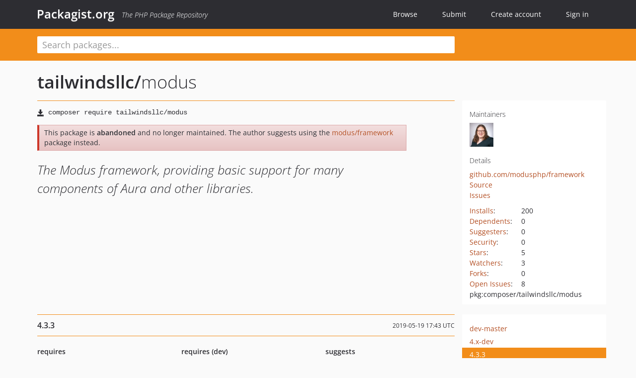

--- FILE ---
content_type: text/html; charset=UTF-8
request_url: https://packagist.org/packages/tailwindsllc/modus
body_size: 6236
content:
<!DOCTYPE html>
<html>
    <head>
        <meta charset="UTF-8" />

        <title>tailwindsllc/modus - Packagist.org</title>
        <meta name="description" content="The Modus framework, providing basic support for many components of Aura and other libraries." />
        <meta name="author" content="Jordi Boggiano" />
            <link rel="canonical" href="https://packagist.org/packages/tailwindsllc/modus" />

        <meta name="viewport" content="width=device-width, initial-scale=1.0" />

        <link rel="shortcut icon" href="/favicon.ico?v=1768839456" />

        <link rel="stylesheet" href="/build/app.css?v=1768839456" />
        
            <link rel="alternate" type="application/rss+xml" title="New Releases - tailwindsllc/modus" href="https://packagist.org/feeds/package.tailwindsllc/modus.rss" />
    <link rel="alternate" type="application/rss+xml" title="New Releases - tailwindsllc" href="https://packagist.org/feeds/vendor.tailwindsllc.rss" />
            <link rel="alternate" type="application/rss+xml" title="Newly Submitted Packages - Packagist.org" href="https://packagist.org/feeds/packages.rss" />
        <link rel="alternate" type="application/rss+xml" title="New Releases - Packagist.org" href="https://packagist.org/feeds/releases.rss" />
        

        <link rel="search" type="application/opensearchdescription+xml" href="/search.osd?v=1768839456" title="Packagist.org" />

        <script nonce="z5djuTvszwXLLwfiPuJS5g==">
            var onloadRecaptchaCallback = function() {
                document.querySelectorAll('.recaptcha-protected').forEach((el) => {
                    el.closest('form').querySelectorAll('button, input[type="submit"]').forEach((submit) => {
                        grecaptcha.render(submit, {
                            'sitekey' : '6LfKiPoUAAAAAGlKWkhEEx7X8muIVYy6oA0GNdX0',
                            'callback' : function (token) {
                                submit.form.submit();
                            }
                        });
                    })
                });
            };
        </script>
        
            <link rel="stylesheet" href="/css/github/markdown.css?v=1768839456">
        </head>
    <body>
    <section class="wrap">
        <header class="navbar-wrapper navbar-fixed-top">
                        <nav class="container">
                <div class="navbar" role="navigation">
                    <div class="navbar-header">
                        <button type="button" class="navbar-toggle" data-toggle="collapse" data-target=".navbar-collapse">
                            <span class="sr-only">Toggle navigation</span>
                            <span class="icon-bar"></span>
                            <span class="icon-bar"></span>
                            <span class="icon-bar"></span>
                        </button>
                        <h1 class="navbar-brand"><a href="/">Packagist.org</a> <em class="hidden-sm hidden-xs">The PHP Package Repository</em></h1>
                    </div>

                    <div class="collapse navbar-collapse">
                        <ul class="nav navbar-nav">
                            <li>
                                <a href="/explore/">Browse</a>
                            </li>
                            <li>
                                <a href="/packages/submit">Submit</a>
                            </li>                            <li>
                                <a href="/register/">Create account</a>
                            </li>
                            <li class="nav-user">
                                <section class="nav-user-signin">
                                    <a href="/login/">Sign in</a>

                                    <section class="signin-box">
                                        <form action="/login/" method="POST" id="nav_login">
                                            <div class="input-group">
                                                <input class="form-control" type="text" id="_username" name="_username" placeholder="Username / Email">
                                                <span class="input-group-addon"><span class="icon-user"></span></span>
                                            </div>
                                            <div class="input-group">
                                                <input class="form-control" type="password" id="_password" name="_password" placeholder="Password">
                                                <span class="input-group-addon"><span class="icon-lock"></span></span>
                                            </div>

                                            <div class="checkbox">
                                                <label for="_remember_me">
                                                    <input type="checkbox" id="_remember_me" name="_remember_me" value="on" checked="checked" /> Remember me
                                                </label>
                                            </div>
                                            <div class="signin-box-buttons">
                                                <a href="/login/github" class="pull-right btn btn-primary btn-github"><span class="icon-github"></span>Use Github</a>
                                                <button type="submit" class="btn btn-success" id="_submit_mini" name="_submit">Log in</button>
                                            </div>
                                        </form>

                                        <div class="signin-box-register">
                                            <a href="/register/">No account yet? Create one now!</a>
                                        </div>
                                    </section>
                                </section>
                            </li>                        </ul>
                    </div>
                </div>
            </nav>
        </header>

        <section class="wrapper wrapper-search">
    <div class="container ">
        <form name="search_query" method="get" action="/search/" id="search-form" autocomplete="off">
            <div class="sortable row">
                <div class="col-xs-12 js-search-field-wrapper col-md-9">
                                                            <input type="search" id="search_query_query" name="query" required="required" autocomplete="off" placeholder="Search packages..." tabindex="1" class=" form-control" value="" />
                </div>
            </div>
        </form>    </div>
</section>


                
        
        <section class="wrapper">
            <section class="container content" role="main">
                                    <div id="search-container" class="hidden">
                        <div class="row">
                            <div class="search-list col-md-9"></div>

                            <div class="search-facets col-md-3">
                                <div class="search-facets-active-filters"></div>
                                <div class="search-facets-type"></div>
                                <div class="search-facets-tags"></div>
                            </div>
                        </div>

                        <div class="row">
                            <div class="col-md-9">
                                <div id="powered-by">
                                    Search by <a href="https://www.algolia.com/"><img src="/img/algolia-logo-light.svg?v=1768839456"></a>
                                </div>
                                <div id="pagination-container">
                                    <div class="pagination"></div>
                                </div>
                            </div>
                        </div>
                    </div>
                
                    <div class="row" id="view-package-page">
        <div class="col-xs-12 package">
            <div class="package-header">

                <div class="row">
                    <div class="col-md-9">
                        <h2 class="title">
                                                        <a href="/packages/tailwindsllc/">tailwindsllc<span class="hidden"> </span>/</a><span class="hidden"> </span>modus
                        </h2>
                    </div>
                </div>
            </div>

            <div class="row">
                <div class="col-md-8">
                    <p class="requireme"><i class="glyphicon glyphicon-save"></i> <input type="text" readonly="readonly" value="composer require tailwindsllc/modus" /></p>

                    
                                            <div class="alert alert-danger">
                            This package is <strong>abandoned</strong> and no longer maintained.
                                                                                                The author suggests using the <a href="/packages/modus/framework">modus/framework</a> package instead.
                                                                                    </div>
                                        
                    
                    <p class="description">The Modus framework, providing basic support for many components of Aura and other libraries.</p>

                                                        </div>

                <div class="col-md-offset-1 col-md-3">
                    <div class="row package-aside">
                        <div class="details col-xs-12 col-sm-6 col-md-12">
                            <h5>Maintainers</h5>
                            <p class="maintainers">
                                <a href="/users/sarahsavage/"><img width="48" height="48" title="sarahsavage" src="https://www.gravatar.com/avatar/b4957a9c21d8ef82acf8ceae451bb531383fd4c3eede9631a1d8eb66c0fa8e88?s=48&amp;d=identicon" srcset="https://www.gravatar.com/avatar/b4957a9c21d8ef82acf8ceae451bb531383fd4c3eede9631a1d8eb66c0fa8e88?s=96&amp;d=identicon 2x"></a>
                                                            </p>

                            
                            <h5>Details</h5>
                                                        <p class="canonical">
                                <a href="https://github.com/modusphp/framework" title="Canonical Repository URL">github.com/modusphp/framework</a>
                            </p>

                                                                                        <p><a rel="nofollow noopener external noindex ugc" href="https://github.com/modusphp/framework/tree/master">Source</a></p>
                                                                                        <p><a rel="nofollow noopener external noindex ugc" href="https://github.com/modusphp/framework/issues">Issues</a></p>
                                                                                                                                                                                                                            </div>

                        
                        <div class="facts col-xs-12 col-sm-6 col-md-12">
                            <p>
                                <span>
                                    <a href="/packages/tailwindsllc/modus/stats" rel="nofollow">Installs</a>:
                                </span>
                                200                            </p>
                                                            <p>
                                    <span>
                                        <a href="/packages/tailwindsllc/modus/dependents?order_by=downloads" rel="nofollow">Dependents</a>:
                                    </span>
                                    0
                                </p>
                                                                                        <p>
                                    <span>
                                        <a href="/packages/tailwindsllc/modus/suggesters" rel="nofollow">Suggesters</a>:
                                    </span>
                                    0
                                </p>
                                                                                        <p>
                                    <span>
                                        <a href="/packages/tailwindsllc/modus/advisories" rel="nofollow">Security</a>:
                                    </span>
                                    0
                                </p>
                                                                                        <p>
                                    <span>
                                        <a href="https://github.com/modusphp/framework/stargazers">Stars</a>:
                                    </span>
                                    5
                                </p>
                                                                                        <p>
                                    <span>
                                        <a href="https://github.com/modusphp/framework/watchers">Watchers</a>:
                                    </span> 3
                                </p>
                                                                                        <p>
                                    <span>
                                        <a href="https://github.com/modusphp/framework/forks">Forks</a>:
                                    </span>
                                    0
                                </p>
                                                                                        <p>
                                    <span>
                                        <a rel="nofollow noopener external noindex ugc" href="https://github.com/modusphp/framework/issues">Open Issues</a>:
                                    </span>
                                    8
                                </p>
                                                                                                                                            <p><span title="PURL / Package-URL">pkg:composer/tailwindsllc/modus</span></p>
                        </div>
                    </div>
                </div>
            </div>

            
            
                            <div class="row versions-section">
                    <div class="version-details col-md-9">
                                                    <div class="title">
    <span class="version-number">4.3.3</span>

    <span class="release-date">2019-05-19 17:43 UTC</span>
</div>

<div class="clearfix package-links">
            <div class="row">
                            <div class="clearfix visible-sm-block"></div>                <div class="clearfix visible-md-block visible-lg-block"></div>                <div class="requires col-sm-6 col-md-4 ">
                    <p class="link-type">Requires</p>
                                            <ul><li>php: &gt;=5.5.0</li><li><a href="/packages/aura/accept">aura/accept</a>: ~2.0</li><li><a href="/packages/aura/auth">aura/auth</a>: ~2.0</li><li><a href="/packages/aura/cli">aura/cli</a>: ~2.0</li><li><a href="/packages/aura/di">aura/di</a>: ~2.1</li><li><a href="/packages/aura/html">aura/html</a>: ~2.1.0</li><li><a href="/packages/aura/http">aura/http</a>: ~1.0.1</li><li><a href="/packages/aura/router">aura/router</a>: ~2.0</li><li><a href="/packages/aura/session">aura/session</a>: ~1.0.1</li><li><a href="/packages/aura/sql">aura/sql</a>: ~2.0</li><li><a href="/packages/aura/sqlquery">aura/sqlquery</a>: ~2.0</li><li><a href="/packages/aura/view">aura/view</a>: ~2.0.0</li><li><a href="/packages/aura/web">aura/web</a>: ~2.0</li><li><a href="/packages/brandonsavage/booboo">brandonsavage/booboo</a>: ~0.4</li><li><a href="/packages/monolog/monolog">monolog/monolog</a>: ~1.5</li></ul>
                                    </div>
                                                            <div class="devRequires col-sm-6 col-md-4 ">
                    <p class="link-type">Requires (Dev)</p>
                                            <ul><li><a href="/packages/mockery/mockery">mockery/mockery</a>: 0.9.0</li><li><a href="/packages/phpunit/phpunit">phpunit/phpunit</a>: 3.7.*</li></ul>
                                    </div>
                            <div class="clearfix visible-sm-block"></div>                                <div class="suggests col-sm-6 col-md-4 hidden-xs">
                    <p class="link-type">Suggests</p>
                                            <p class="no-links">None</p>
                                    </div>
                                            <div class="clearfix visible-md-block visible-lg-block"></div>                <div class="provides col-sm-6 col-md-4 hidden-xs">
                    <p class="link-type">Provides</p>
                                            <p class="no-links">None</p>
                                    </div>
                            <div class="clearfix visible-sm-block"></div>                                <div class="conflicts col-sm-6 col-md-4 hidden-xs">
                    <p class="link-type">Conflicts</p>
                                            <p class="no-links">None</p>
                                    </div>
                                                            <div class="replaces col-sm-6 col-md-4 hidden-xs">
                    <p class="link-type">Replaces</p>
                                            <p class="no-links">None</p>
                                    </div>
                    </div>
    </div>

<div class="metadata">
    <p class="license"><i class="glyphicon glyphicon-copyright-mark" title="License"></i> MIT <span class="source-reference"><i class="glyphicon glyphicon-bookmark" title="Source Reference"></i> 71b9ea126bb5d5196dc2bb90abf657a9b3796942</span></p>

    
    </div>

                                            </div>
                    <div class="col-md-3 no-padding">
                        <div class="package-aside versions-wrapper">
    <ul class="versions">
                                <li class="details-toggler version" data-version-id="dev-master" data-load-more="/versions/7713038.json">
                <a rel="nofollow noindex" href="#dev-master" class="version-number">dev-master</a>

                
                            </li>
                                <li class="details-toggler version" data-version-id="4.x-dev" data-load-more="/versions/318636.json">
                <a rel="nofollow noindex" href="#4.x-dev" class="version-number">4.x-dev</a>

                
                            </li>
                                <li class="details-toggler version open" data-version-id="4.3.3" data-load-more="/versions/2974802.json">
                <a rel="nofollow noindex" href="#4.3.3" class="version-number">4.3.3</a>

                
                            </li>
                                <li class="details-toggler version" data-version-id="4.3.2" data-load-more="/versions/1596616.json">
                <a rel="nofollow noindex" href="#4.3.2" class="version-number">4.3.2</a>

                
                            </li>
                                <li class="details-toggler version" data-version-id="4.3.1" data-load-more="/versions/1416067.json">
                <a rel="nofollow noindex" href="#4.3.1" class="version-number">4.3.1</a>

                
                            </li>
                                <li class="details-toggler version" data-version-id="4.3" data-load-more="/versions/1306534.json">
                <a rel="nofollow noindex" href="#4.3" class="version-number">4.3</a>

                
                            </li>
                                <li class="details-toggler version" data-version-id="4.2.1" data-load-more="/versions/1306530.json">
                <a rel="nofollow noindex" href="#4.2.1" class="version-number">4.2.1</a>

                
                            </li>
                                <li class="details-toggler version" data-version-id="4.2" data-load-more="/versions/1306495.json">
                <a rel="nofollow noindex" href="#4.2" class="version-number">4.2</a>

                
                            </li>
                                <li class="details-toggler version" data-version-id="4.1" data-load-more="/versions/1066096.json">
                <a rel="nofollow noindex" href="#4.1" class="version-number">4.1</a>

                
                            </li>
                                <li class="details-toggler version" data-version-id="4.0" data-load-more="/versions/302710.json">
                <a rel="nofollow noindex" href="#4.0" class="version-number">4.0</a>

                
                            </li>
                                <li class="details-toggler version" data-version-id="4.0-beta1" data-load-more="/versions/292905.json">
                <a rel="nofollow noindex" href="#4.0-beta1" class="version-number">4.0-beta1</a>

                
                            </li>
                                <li class="details-toggler version" data-version-id="3.x-dev" data-load-more="/versions/199027.json">
                <a rel="nofollow noindex" href="#3.x-dev" class="version-number">3.x-dev</a>

                
                            </li>
                                <li class="details-toggler version" data-version-id="3.2" data-load-more="/versions/324714.json">
                <a rel="nofollow noindex" href="#3.2" class="version-number">3.2</a>

                
                            </li>
                                <li class="details-toggler version" data-version-id="3.1" data-load-more="/versions/281045.json">
                <a rel="nofollow noindex" href="#3.1" class="version-number">3.1</a>

                
                            </li>
                                <li class="details-toggler version" data-version-id="3.0" data-load-more="/versions/199026.json">
                <a rel="nofollow noindex" href="#3.0" class="version-number">3.0</a>

                
                            </li>
                                <li class="details-toggler version" data-version-id="2.x-dev" data-load-more="/versions/148355.json">
                <a rel="nofollow noindex" href="#2.x-dev" class="version-number">2.x-dev</a>

                
                            </li>
                                <li class="details-toggler version" data-version-id="2.1" data-load-more="/versions/167453.json">
                <a rel="nofollow noindex" href="#2.1" class="version-number">2.1</a>

                
                            </li>
                                <li class="details-toggler version" data-version-id="2.0.1" data-load-more="/versions/147994.json">
                <a rel="nofollow noindex" href="#2.0.1" class="version-number">2.0.1</a>

                
                            </li>
                                <li class="details-toggler version" data-version-id="2.0" data-load-more="/versions/147982.json">
                <a rel="nofollow noindex" href="#2.0" class="version-number">2.0</a>

                
                            </li>
                                <li class="details-toggler version" data-version-id="1.0" data-load-more="/versions/147981.json">
                <a rel="nofollow noindex" href="#1.0" class="version-number">1.0</a>

                
                            </li>
                                <li class="details-toggler version last" data-version-id="dev-router" data-load-more="/versions/2646059.json">
                <a rel="nofollow noindex" href="#dev-router" class="version-number">dev-router</a>

                
                            </li>
            </ul>
    <div class="hidden versions-expander">
        <i class="glyphicon glyphicon-chevron-down"></i>
    </div>
</div>

    <div class="last-update">
                    <p class="auto-update-success">This package is auto-updated.</p>
                <p>Last update: 2023-11-27 13:30:31 UTC </p>
            </div>
                    </div>
                </div>
            
                            <hr class="clearfix">
                <div class="readme markdown-body">
                    <h1>README</h1>
                    
<p>(Note: This README is a work in progress.)</p>
<p>The Modus Framework is a collection of components included through Composer and bound together by "glue code" that makes the components useful as a unit.</p>
<p>Modus makes use of many components of Aura, as well as some Symfony components and others.</p>
<h1><a id="user-content-installing-modus" class="anchor" href="#user-content-installing-modus" rel="nofollow noindex noopener external ugc"></a>Installing Modus</h1>
<p>After cloning and checking out the repository, you'll want to install the dependencies with Composer.</p>
<p>Once these components are installed, you can run the Modus command line, which will place the files in the correct directory structure.</p>
<pre class="notranslate"><code>$ php vendor/bin/modus
</code></pre>
<p>Modus expects to be used as a full framework for your application, operating in the root directory. It uses an htaccess file to route all calls to the index file in the public/ directory. The following vhost configuration is recommended.</p>
<pre class="notranslate"><code>&lt;VirtualHost *:80&gt;
    ServerName example.com
    DocumentRoot /path/to/modus/public
    
    #Custom log file locations
    LogLevel warn
    ErrorLog   /path/to/modus/logs/error.log
    CustomLog  /path/to/modus/logs/access.log combined

    php_flag log_errors On
    php_value error_log  /path/to/modus/logs/php_errors.log

    &lt;Directory /path/to/modus/public&gt;
        DirectoryIndex index.php
        AllowOverride All
        Order allow,deny
        Allow from all
    &lt;/Directory&gt;
&lt;/VirtualHost&gt;
</code></pre>
<h1><a id="user-content-modus-configuration-files" class="anchor" href="#user-content-modus-configuration-files" rel="nofollow noindex noopener external ugc"></a>Modus Configuration Files</h1>
<p>Modus uses a configuration system that incorporates dependency inversion through Aura's Dependency Injection package.</p>
<p>In addition, there are some files you'll want to modify on your own for your setup:</p>
<ul>
<li>config.php - This contains configuration options for your application.</li>
<li>routes.php - This contains route information. There are a few example routes already provided, which you can copy and reuse.</li>
</ul>
<h1><a id="user-content-configuring-routes" class="anchor" href="#user-content-configuring-routes" rel="nofollow noindex noopener external ugc"></a>Configuring Routes</h1>
<p>Routes are often the most complex part of an application, but the goal is to make them as simple as possible.</p>
<p>At their most basic, a route has a key which names the route, and the value is an array containing two keys: the route itself and the parameters for the route.</p>
<pre class="notranslate"><code>&lt;?php

array(
    "dashboard" =&gt; [
        "path" =&gt; "/dashboard",
        "args" =&gt; ["values" =&gt; ['controller' =&gt; 'dashboard', 'action' =&gt; 'index']]
    ],
);
</code></pre>
<p>Of course, some routes are more complex than this and require additional options. For example, to specify a ID value on the end of a route, you add a params key to the args array, like so:</p>
<pre class="notranslate"><code>&lt;?php

array(
    "dashboard" =&gt; [
        "path" =&gt; "/dashboard/{:id}",
        "args" =&gt; ["values" =&gt; ['controller' =&gt; 'dashboard', 'action' =&gt; 'index'], 'params' =&gt; ['id' =&gt; '(/d+)']]
    ],
);
</code></pre>
<p>Note that all parameter rules of the Aura.Router package are followed. Check the documentation for more.</p>
<p>If you have complex namespace requirements, you can also specify a fully-qualified namespace path to the controller:</p>
<pre class="notranslate"><code>&lt;?php

array(
    "dashboard" =&gt; [
        "path" =&gt; "/dashboard",
        "args" =&gt; ["values" =&gt; ['controllerns' =&gt; 'Full\Namespace\Goes\Here', 'action' =&gt; 'index']]
    ],
);
</code></pre>

                </div>
                    </div>
    </div>
            </section>
        </section>
    </section>

        <footer class="wrapper-footer">
            <nav class="container">
                <div class="row">
                    <ul class="social col-xs-7 col-sm-4 col-md-2 pull-right">
                        <li><a href="http://github.com/composer/packagist" title="GitHub"><span class="icon-github"></span></a></li>
                        <li><a href="https://x.com/packagist" title="Follow @packagist"><span class="icon-twitter"></span></a></li>
                        <li><a href="mailto:contact@packagist.org" title="Contact"><span class="icon-mail"></span></a></li>
                    </ul>

                    <ul class="col-xs-4 col-sm-4 col-md-2">
                        <li><a href="/about">About Packagist.org</a></li>
                        <li><a href="/feeds/" rel="nofollow">Atom/RSS Feeds</a></li>
                    </ul>

                    <div class="clearfix visible-xs-block"></div>

                    <ul class="col-xs-3 col-sm-4 col-md-2">
                        <li><a href="/statistics" rel="nofollow">Statistics</a></li>
                        <li><a href="/explore/">Browse Packages</a></li>
                    </ul>

                    <div class="clearfix visible-xs-block visible-sm-block"></div>

                    <ul class="col-xs-3 col-sm-4 col-md-2">
                        <li><a href="/apidoc">API</a></li>
                        <li><a href="/mirrors">Mirrors</a></li>
                    </ul>

                    <div class="clearfix visible-xs-block"></div>

                    <ul class="col-xs-3 col-sm-4 col-md-2">
                        <li><a href="https://status.packagist.org/">Status</a></li>
                        <li><a href="https://p.datadoghq.com/sb/x98w56x71erzshui-4a54c45f82bacc991e83302548934b6a">Dashboard</a></li>
                    </ul>
                </div>

                <div class="row sponsor">
                    <p class="col-xs-12 col-md-6"><a class="short" href="https://packagist.com/"><img alt="Private Packagist" src="/img/private-packagist.svg?v2?v=1768839456" /></a> provides maintenance and hosting</p>
                    <p class="col-xs-12 col-md-6"><a class="long" href="https://bunny.net/"><img alt="Bunny.net" src="/img/bunny-net.svg?v=1768839456" /></a> provides bandwidth and CDN</p>
                    <p class="col-xs-12 col-md-6"><a class="short" href="https://www.aikido.dev/"><img alt="Aikido" src="/img/aikido.svg?v=1768839456" /></a> provides malware detection</p>
                    <p class="col-xs-12 col-md-6"><a class="long" href="https://datadog.com/"><img alt="Datadog" src="/img/datadog.svg?v=1768839456" /></a> provides monitoring</p>
                    <p class="col-xs-12 text-center"><a href="/sponsor/">Sponsor Packagist.org &amp; Composer</a></p>
                </div>
            </nav>
        </footer>

        <script nonce="z5djuTvszwXLLwfiPuJS5g==">
            var algoliaConfig = {"app_id":"M58222SH95","search_key":"5ae4d03c98685bd7364c2e0fd819af05","index_name":"packagist"};
                        window.process = {
                env: { DEBUG: undefined },
            };
        </script>
        
        <script nonce="z5djuTvszwXLLwfiPuJS5g==" src="/build/app.js?v=1768839456"></script>

            </body>
</html>
